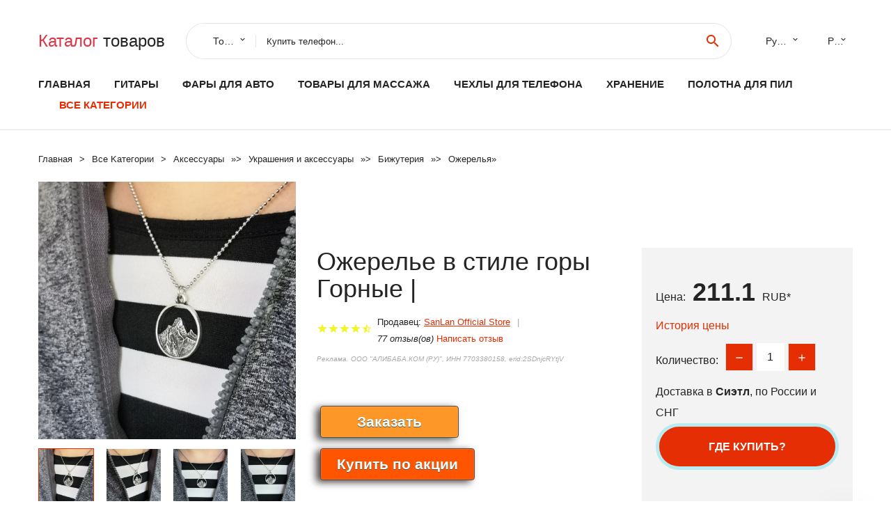

--- FILE ---
content_type: text/html; charset=utf-8
request_url: https://toprichali.ru/top-goods_32951598164.html
body_size: 10255
content:
<!DOCTYPE html>
<html lang="ru">
  <head>
    <title>Ожерелье в стиле горы Горные | - Отзывы покупателей</title>
    <meta name="description" content="Цена: 211.1 руб. Отзывы и обзоры о Ожерелье в стиле горы Горные |- купить товар с доставкой SanLan Official Store">
    <meta name="keywords" content="найти, цена, отзывы, купить, Ожерелье,в,стиле,горы,Горные,|, алиэкспресс, фото"/>
    <meta property="og:image" content="//ae04.alicdn.com/kf/HTB1cFgIXE_rK1Rjy0Fcq6zEvVXak.jpg" />
    <meta property="og:url" content="//toprichali.ru/top-goods_32951598164.html" />
    <meta property="og:title" content="Ожерелье в стиле горы Горные |" />
    <meta property="og:description" content="Цена: 211.1 руб. Отзывы и обзоры о Ожерелье в стиле горы Горные |- купить товар с доставкой SanLan Official Store" />
    <link rel="canonical" href="//toprichali.ru/top-goods_32951598164.html"/>
        <meta charset="utf-8">
    <meta name="viewport" content="width=device-width, height=device-height, initial-scale=1.0">
    <meta http-equiv="X-UA-Compatible" content="IE=edge">
    <link rel="icon" href="/favicon.ico" type="image/x-icon">
    <link rel="dns-prefetch" href="https://1lc.ru"/>
    <link rel="manifest" href="/manifest.json">
    <link rel="preload" href="https://aliexshop.ru/aliexpress-style/fonts/materialdesignicons-webfont.woff2?v=1.4.57" as="font" type="font/woff2" crossorigin>
    <link rel="stylesheet" href="https://aliexshop.ru/aliexpress-style/css/bootstrap.css">
    <link rel="stylesheet" href="https://aliexshop.ru/aliexpress-style/css/style.css">
    <link rel="stylesheet" href="https://aliexshop.ru/aliexpress-style/css/fonts.css">
    <link type="text/css" rel="stylesheet" href="//aliexshop.ru/shopurbano/css/button.css">
    <meta name="robots" content="noarchive"/>
    <meta name="msapplication-TileColor" content="#E62E04">
    <meta name="theme-color" content="#E62E04">
    <script src="/appstartx.js"></script>
     
    <meta name="referrer" content="strict-origin-when-cross-origin" />
    <style>.ie-panel{display: none;background: #212121;padding: 10px 0;box-shadow: 3px 3px 5px 0 rgba(0,0,0,.3);clear: both;text-align:center;position: relative;z-index: 1;} html.ie-10 .ie-panel, html.lt-ie-10 .ie-panel {display: block;}</style>
  </head>
  <body>
 
  
      <!-- <div class="preloader"> 
         <div class="preloader-body"> 
        <div class="cssload-container">
          <div class="cssload-speeding-wheel"></div>
        </div>
       </div> 
     </div>-->
    <div class="new-page">
      <header class="section page-header">
        <!--RD Navbar-->
        <div class="rd-navbar-wrap">
          <nav class="rd-navbar rd-navbar-classic" data-layout="rd-navbar-fixed" data-sm-layout="rd-navbar-fixed" data-md-layout="rd-navbar-fixed" data-lg-layout="rd-navbar-fixed" data-xl-layout="rd-navbar-static" data-xxl-layout="rd-navbar-static" data-md-device-layout="rd-navbar-fixed" data-lg-device-layout="rd-navbar-fixed" data-xl-device-layout="rd-navbar-static" data-xxl-device-layout="rd-navbar-static" data-lg-stick-up-offset="84px" data-xl-stick-up-offset="84px" data-xxl-stick-up-offset="84px" data-lg-stick-up="true" data-xl-stick-up="true" data-xxl-stick-up="true">
            <div class="rd-navbar-collapse-toggle rd-navbar-fixed-element-1" data-rd-navbar-toggle=".rd-navbar-collapse"><span></span></div>
            <div class="rd-navbar-aside-outer">
              <div class="rd-navbar-aside">
                <!--RD Navbar Brand-->
                <div class="rd-navbar-brand">
             <strong style="color: #4d4d4d !important;">
                 <a class="h5" href="/"><span class="text-danger">Каталог</span><span> товаров</a>
	          </strong>
                </div>
                <div class="rd-navbar-aside-box rd-navbar-collapse">
                  <!--RD Navbar Search-->
                   <div class="rd-navbar-search">
                    <form class="rd-search search-with-select" action="/#search" target="_blank" method="POST">
                      <select class="form-input" name="type" data-constraints="@Required">
                        <option>Товары</option>
                      </select>
                      <div class="form-wrap">
                        <label class="form-label" for="rd-navbar-search-form-input">Купить телефон...</label>
                        <input class="rd-navbar-search-form-input form-input" id="rd-navbar-search-form-input" type="text" name="search-aliexpress">
                        <div class="rd-search-results-live" id="rd-search-results-live"></div>
                      </div>
                      <button class="rd-search-form-submit material-icons-search" type="submit"></button>
                    </form>
                  </div>
                  
          
   
                  <ul class="rd-navbar-selects">
                    <li>
                      <select>
                        <option>Русский</option>
                        <option>English</option>
                        <option>Español</option>
                        <option>Français</option>
                      </select>
                    </li>
                    <li>
                      <select>
                        <option>Руб.</option>
                        <option>USD</option>
                        <option>EUR</option>
                      </select>
                    </li>
                  </ul>
                </div>
              </div>
            </div>
            <div class="rd-navbar-main-outer">
              <div class="rd-navbar-main">
                <div class="rd-navbar-nav-wrap">
                  <!--RD Navbar Brand-->
                  <div class="rd-navbar-brand">
                    <!--Brand--><strong style="color: #4d4d4d !important;">
	            <a class="h5" href="/"><span class="text-danger">Товары </span><span>из Китая</a>
	          </strong>
                  </div>
                  <ul class="rd-navbar-nav">
                    <li class="rd-nav-item"><a class="rd-nav-link" href="/">Главная</a>
                    </li>
                    
<li class="rd-nav-item"><a class="rd-nav-link" href="/best_goods_list/202002263.html" title="Товары для занятий музкой">Гитары</a></li>
<li class="rd-nav-item"><a class="rd-nav-link" href="/best_goods_list/202060004.html">Фары для авто</a></li>
<li class="rd-nav-item"><a class="rd-nav-link" href="/best_goods_list/202004463.html" tilte="Массаж и расслабление">Товары для массажа</a></li>
<li class="rd-nav-item"><a class="rd-nav-link" href="/best_goods_list/202040726.html">Чехлы для телефона</a></li>
<li class="rd-nav-item"><a class="rd-nav-link" href="/best_goods_list/202000229.html">Хранение</a></li>
<li class="rd-nav-item"><a class="rd-nav-link" href="/best_goods_list/202002682.html">Полотна для пил</a></li>
                    <li class="rd-nav-item active"><a class="rd-nav-link" href="/all-wholesale-products.html">Все категории</a>
                    </li>
                  </ul>
                </div>
                <!--RD Navbar Panel-->
                <div class="rd-navbar-panel">
                  <!--RD Navbar Toggle-->
                  <button class="rd-navbar-toggle" data-rd-navbar-toggle=".rd-navbar-nav-wrap"><span></span></button>

                </div>
              </div>
            </div>
          </nav>
        </div>
      </header>

<script type="application/ld+json">
  [{"@context": "http://schema.org/",
  "@type": "Product",
  "name": "Ожерелье в стиле горы Горные |",
  "image": "//ae04.alicdn.com/kf/HTB1cFgIXE_rK1Rjy0Fcq6zEvVXak.jpg",
  "brand": "SanLan Official Store",
    "offers": {
    "@type": "Offer",
    "availability": "http://schema.org/InStock",
    "priceCurrency": "RUB",
    "price": "211.1",
    "url":"//toprichali.ru/top-goods_32951598164.html"
  },
  "review":[  ]}
     ]
</script>
<!-- Breadcrumbs-->
      <section class="breadcrumbs">
        <div class="container">
          <ul class="breadcrumbs-path" itemscope itemtype="http://schema.org/BreadcrumbList">
            <li itemprop="itemListElement" itemscope itemtype="http://schema.org/ListItem"><a itemprop="item" href="/"><span itemprop="name">Главная</span></a><meta itemprop="position" content="0" /></li>
            <li itemprop="itemListElement" itemscope itemtype="http://schema.org/ListItem"><a itemprop="item" href="/all-wholesale-products.html"><span itemprop="name">Все Kатегории</span></a><meta itemprop="position" content="1" /></li>
            <li itemprop="itemListElement" itemscope itemtype="http://schema.org/ListItem"><a href="/category/16008.html" title="Аксессуары" itemprop="item"><span itemprop="name">Аксессуары</span></a><meta itemprop="position" content="2"></li>  » <li itemprop="itemListElement" itemscope itemtype="http://schema.org/ListItem"><a href="/category/12.html" title="Украшения и аксессуары" itemprop="item"><span itemprop="name">Украшения и аксессуары</span></a><meta itemprop="position" content="3"></li>  » <li itemprop="itemListElement" itemscope itemtype="http://schema.org/ListItem"><a href="/category/50.html" title="Бижутерия" itemprop="item"><span itemprop="name">Бижутерия</span></a><meta itemprop="position" content="4"></li>  » <li itemprop="itemListElement" itemscope itemtype="http://schema.org/ListItem"><a href="/category/966.html" title="Ожерелья" itemprop="item"><span itemprop="name">Ожерелья</span></a><meta itemprop="position" content="5"></li>  » 
          </ul>
        </div>
      </section>
  <!-- Single Product-->
      <section class="section product-single-section bg-default" itemscope itemtype="http://schema.org/Product">
        <div class="container">
          <div class="row row-30 align-items-xl-center">
            <div class="col-xl-4 col-lg-5 col-md-8" itemscope itemtype="http://schema.org/ImageObject"> 
              <!-- Slick Carousel-->
              <div class="slick-slider carousel-parent" data-loop="false" data-dots="false" data-swipe="true" data-items="1" data-child="#child-carousel" data-for="#child-carousel" >
                <div class="item"><a title="Ожерелье в стиле горы Горные |" onclick="window.open('/image-zoom-32951598164')" target="_blank" rel="nofollow" class="ui-image-viewer-thumb-frame"><img itemprop="contentUrl" src="//ae04.alicdn.com/kf/HTB1cFgIXE_rK1Rjy0Fcq6zEvVXak.jpg" alt="Ожерелье в стиле горы Горные |" width="510" height="523"/></a>
 
                </div>
                <div class="item"><img src="//ae04.alicdn.com/kf/HTB1cFgIXE_rK1Rjy0Fcq6zEvVXak.jpg" alt="Ожерелье в стиле горы Горные |" width="512" height="525" itemprop="image" /></div><div class="item"><img src="//ae04.alicdn.com/kf/HTB1wcgIXELrK1Rjy1zbq6AenFXaM.jpg" alt="Ожерелье в стиле горы Горные |" width="512" height="525" itemprop="image" /></div><div class="item"><img src="//ae04.alicdn.com/kf/HTB1mx7HXu6sK1RjSsrbq6xbDXXa8.jpg" alt="Ожерелье в стиле горы Горные |" width="512" height="525" itemprop="image" /></div><div class="item"><img src="//ae04.alicdn.com/kf/HTB1MpUHXEvrK1RjSspcq6zzSXXaE.jpg" alt="Ожерелье в стиле горы Горные |" width="512" height="525" itemprop="image" /></div><div class="item"><img src="//ae04.alicdn.com/kf/HTB1n6UKXtfvK1RjSspfq6zzXFXae.jpg" alt="Ожерелье в стиле горы Горные |" width="512" height="525" itemprop="image" /></div><div class="item"><img src="//ae04.alicdn.com/kf/HTB1cFgIXE_rK1Rjy0Fcq6zEvVXak.jpg" alt="Ожерелье в стиле горы Горные |" width="512" height="525" itemprop="image" /></div><div class="item"><img src="//ae04.alicdn.com/kf/HTB1wcgIXELrK1Rjy1zbq6AenFXaM.jpg" alt="Ожерелье в стиле горы Горные |" width="512" height="525" itemprop="image" /></div><div class="item"><img src="//ae04.alicdn.com/kf/HTB1mx7HXu6sK1RjSsrbq6xbDXXa8.jpg" alt="Ожерелье в стиле горы Горные |" width="512" height="525" itemprop="image" /></div><div class="item"><img src="//ae04.alicdn.com/kf/HTB1MpUHXEvrK1RjSspcq6zzSXXaE.jpg" alt="Ожерелье в стиле горы Горные |" width="512" height="525" itemprop="image" /></div><div class="item"><img src="//ae04.alicdn.com/kf/HTB1n6UKXtfvK1RjSspfq6zzXFXae.jpg" alt="Ожерелье в стиле горы Горные |" width="512" height="525" itemprop="image" /></div>
             </div>
                
                <div class="slick-slider carousel-child" id="child-carousel" data-for=".carousel-parent" data-loop="false" data-dots="false" data-swipe="true" data-items="4" data-sm-items="4" data-md-items="4" data-lg-items="4" data-xl-items="4" data-xxl-items="4">
                <div class="item"><img src="//ae04.alicdn.com/kf/HTB1cFgIXE_rK1Rjy0Fcq6zEvVXak.jpg" alt="Ожерелье в стиле горы Горные |" width="512" height="525" itemprop="image" /></div><div class="item"><img src="//ae04.alicdn.com/kf/HTB1wcgIXELrK1Rjy1zbq6AenFXaM.jpg" alt="Ожерелье в стиле горы Горные |" width="512" height="525" itemprop="image" /></div><div class="item"><img src="//ae04.alicdn.com/kf/HTB1mx7HXu6sK1RjSsrbq6xbDXXa8.jpg" alt="Ожерелье в стиле горы Горные |" width="512" height="525" itemprop="image" /></div><div class="item"><img src="//ae04.alicdn.com/kf/HTB1MpUHXEvrK1RjSspcq6zzSXXaE.jpg" alt="Ожерелье в стиле горы Горные |" width="512" height="525" itemprop="image" /></div><div class="item"><img src="//ae04.alicdn.com/kf/HTB1n6UKXtfvK1RjSspfq6zzXFXae.jpg" alt="Ожерелье в стиле горы Горные |" width="512" height="525" itemprop="image" /></div><div class="item"><img src="//ae04.alicdn.com/kf/HTB1cFgIXE_rK1Rjy0Fcq6zEvVXak.jpg" alt="Ожерелье в стиле горы Горные |" width="512" height="525" itemprop="image" /></div><div class="item"><img src="//ae04.alicdn.com/kf/HTB1wcgIXELrK1Rjy1zbq6AenFXaM.jpg" alt="Ожерелье в стиле горы Горные |" width="512" height="525" itemprop="image" /></div><div class="item"><img src="//ae04.alicdn.com/kf/HTB1mx7HXu6sK1RjSsrbq6xbDXXa8.jpg" alt="Ожерелье в стиле горы Горные |" width="512" height="525" itemprop="image" /></div><div class="item"><img src="//ae04.alicdn.com/kf/HTB1MpUHXEvrK1RjSspcq6zzSXXaE.jpg" alt="Ожерелье в стиле горы Горные |" width="512" height="525" itemprop="image" /></div><div class="item"><img src="//ae04.alicdn.com/kf/HTB1n6UKXtfvK1RjSspfq6zzXFXae.jpg" alt="Ожерелье в стиле горы Горные |" width="512" height="525" itemprop="image" /></div>
                </div>    
                
               
            </div>
            <div class="col-xl-8 col-lg-7" itemprop="offers" itemscope itemtype="http://schema.org/Offer">
              <div class="row row-30"> 
                <div class="col-xl-7 col-lg-12 col-md-6">  
                
                  <h1 itemprop="name" class="h4 product-single-title">Ожерелье в стиле горы Горные |</h1>
                  <div class="product-rating-wrap">
                    <ul class="product-rating">
                      <li>
                        <div class="icon product-rating-icon material-icons-star"></div>
                      </li>
                      <li>
                        <div class="icon product-rating-icon material-icons-star"></div>
                      </li>
                      <li>
                        <div class="icon product-rating-icon material-icons-star"></div>
                      </li>
                      <li>
                        <div class="icon product-rating-icon material-icons-star"></div>
                      </li>
                      <li>
                        <div class="icon product-rating-icon material-icons-star_half"></div>
                      </li>
                    </ul> 
                    <ul class="product-rating-list">
                      <li>Продавец: <u><a href="/seller-ali_best-SanLan+Official+Store">SanLan Official Store</a></u> </li>
                      <li><i>77 отзыв(ов)</i> <a href="#comm">Написать отзыв</a></li>
                    </ul> 
                  </div>
                  <span class="erid"></span>
                  <div class="product-single-size-wrap">
                  <span idx="32951598164" title="Купить"></span>
                  </div>
                  <div id="888"></div>
                  <div class="product-single-share"> 
                  
                    <script type="text/javascript" src="https://vk.com/js/api/openapi.js?162"></script>
                    <div id="vk_subscribe"></div>
                    <script type="text/javascript">
                    VK.Widgets.Subscribe("vk_subscribe", {soft: 1}, -129528158);
                    </script>
                    <p>Сохраните в закладки:</p>
                    <ul class="product-single-share-list">
                     <div class="ya-share2" data-services="collections,vkontakte,facebook,odnoklassniki,moimir,twitter,whatsapp,skype,telegram" ></div>
                    </ul>  </div>
                </div>
                <div class="col-xl-5 col-lg-12 col-md-6">
                  <div class="product-single-cart-box">
                    <div class="product-single-cart-pricing"><span>Цена:</span><span class="h4 product-single-cart-price" itemprop="price">211.1</span><span itemprop="priceCurrency">RUB</span>*</div>
                    <div class="product-single-cart-saving"><a href="#pricehistory">История цены</a></div>
                    <div class="product-single-cart-quantity">
                      <p>Количество:</p>
                      <div class="stepper-modern">
                        <input type="number" data-zeros="true" value="1" min="1" max="100">
                      </div>
                    </div>
                    <p>Доставка в <strong>Сиэтл</strong>, по России и СНГ
                    <span idv="32951598164" title="Где купить?"></span> <br />
                   <a class="newuser" href=""></a>
                  </div>
                </div>
              </div>
            </div>
          </div> 
         <br />
           
           <span review="32951598164" title="Читать отзывы"></span>
          <div class="product-single-overview">
           
    <li>
      <img src="https://ae04.alicdn.com/kf/HTB1cFgIXE_rK1Rjy0Fcq6zEvVXak.jpg" alt="Ожерелье в стиле горы Горные | - Фото №1"/>
    </li><li>
      <img src="https://ae04.alicdn.com/kf/HTB1wcgIXELrK1Rjy1zbq6AenFXaM.jpg" alt="Ожерелье в стиле горы Горные | - Фото №1"/>
    </li><li>
      <img src="https://ae04.alicdn.com/kf/HTB1mx7HXu6sK1RjSsrbq6xbDXXa8.jpg" alt="Ожерелье в стиле горы Горные | - Фото №1"/>
    </li><li>
      <img src="https://ae04.alicdn.com/kf/HTB1MpUHXEvrK1RjSspcq6zzSXXaE.jpg" alt="Ожерелье в стиле горы Горные | - Фото №1"/>
    </li><li>
      <img src="https://ae04.alicdn.com/kf/HTB1n6UKXtfvK1RjSspfq6zzXFXae.jpg" alt="Ожерелье в стиле горы Горные | - Фото №1"/>
    </li><li>
      <img src="https://ae04.alicdn.com/kf/HTB1cFgIXE_rK1Rjy0Fcq6zEvVXak.jpg" alt="Ожерелье в стиле горы Горные | - Фото №1"/>
    </li><li>
      <img src="https://ae04.alicdn.com/kf/HTB1wcgIXELrK1Rjy1zbq6AenFXaM.jpg" alt="Ожерелье в стиле горы Горные | - Фото №1"/>
    </li><li>
      <img src="https://ae04.alicdn.com/kf/HTB1mx7HXu6sK1RjSsrbq6xbDXXa8.jpg" alt="Ожерелье в стиле горы Горные | - Фото №1"/>
    </li><li>
      <img src="https://ae04.alicdn.com/kf/HTB1MpUHXEvrK1RjSspcq6zzSXXaE.jpg" alt="Ожерелье в стиле горы Горные | - Фото №1"/>
    </li><li>
      <img src="https://ae04.alicdn.com/kf/HTB1n6UKXtfvK1RjSspfq6zzXFXae.jpg" alt="Ожерелье в стиле горы Горные | - Фото №1"/>
    </li>   <a name="pricehistory"></a>
          <h3>История цены</h3><p>*История изменения цены! Указанная стоимость возможно, уже изменилось. Проверить текущую цену - ></p>
<script src="https://lyvi.ru/js/highcharts.js"></script>
<!--<script src="https://lyvi.ru/js/highcharts-3d.js"></script>-->
<script src="https://lyvi.ru/js/exporting.js"></script>

<div id="container" class="chart_wrap"></div>

<script type="text/javascript">
// Set up the chart
var chart = new Highcharts.Chart({
    chart: {
        renderTo: 'container',
        type: 'column',
        options3d: {
            enabled: true,
            alpha: 15,
            beta: 15,
            depth: 50,
            viewDistance: 25
        }
    },
    title: {
        text: 'Price change history'
    },
    subtitle: {
        text: '*on melons from free sources'
    },
    plotOptions: {
        column: {
            depth: 50
        }
    },
    series: [{
        data: [255.5,257.5,259.5,211,264.5,266.5,219,270.5,211]
    }]
});

function showValues() {
    $('#alpha-value').html(chart.options.chart.options3d.alpha);
    $('#beta-value').html(chart.options.chart.options3d.beta);
    $('#depth-value').html(chart.options.chart.options3d.depth);
}

// Activate the sliders
$('#sliders input').on('input change', function () {
    chart.options.chart.options3d[this.id] = parseFloat(this.value);
    showValues();
    chart.redraw(false);
});

showValues();
</script><div class="table-custom-responsive">
            <table class="table-custom table-custom-striped table-custom-primary">
               <thead>
                <tr>
                  <th>Месяц</th>
                  <th>Минимальная цена</th>
                  <th>Макс. стоимость</th>
                  <th>Цена</th>
                </tr>
              </thead>
                    <tbody><tr>
                   <td>Nov-22-2025</td>
                   <td>268.88 руб.</td>
                   <td>273.99 руб.</td>
                   <td>270.5 руб.</td>
                   </tr>
                   <tr>
                   <td>Oct-22-2025</td>
                   <td>217.15 руб.</td>
                   <td>221.55 руб.</td>
                   <td>219 руб.</td>
                   </tr>
                   <tr>
                   <td>Sep-22-2025</td>
                   <td>264.28 руб.</td>
                   <td>269.79 руб.</td>
                   <td>266.5 руб.</td>
                   </tr>
                   <tr>
                   <td>Aug-22-2025</td>
                   <td>262.47 руб.</td>
                   <td>267.89 руб.</td>
                   <td>264.5 руб.</td>
                   </tr>
                   <tr>
                   <td>Jul-22-2025</td>
                   <td>209.1 руб.</td>
                   <td>213.58 руб.</td>
                   <td>211 руб.</td>
                   </tr>
                   <tr>
                   <td>Jun-22-2025</td>
                   <td>257.13 руб.</td>
                   <td>262.73 руб.</td>
                   <td>259.5 руб.</td>
                   </tr>
                   <tr>
                   <td>May-22-2025</td>
                   <td>255.86 руб.</td>
                   <td>260.99 руб.</td>
                   <td>257.5 руб.</td>
                   </tr>
                   <tr>
                   <td>Apr-22-2025</td>
                   <td>253.73 руб.</td>
                   <td>258.70 руб.</td>
                   <td>255.5 руб.</td>
                   </tr>
                    </tbody>
 </table>
</div>
  </div"> <!-- We Recommended-->
     <section class="section section-md bg-default">
        <div class="container">
          <div class="text-center">
            <p class="h4">Новые товары</p>
          </div>
          <!-- Owl Carousel-->
          <div class="owl-carousel" data-items="1" data-sm-items="2" data-md-items="3" data-xl-items="5" data-xxl-items="6" data-margin="30" data-xxl-margin="40" data-mouse-drag="false" data-loop="false" data-autoplay="false" data-owl="{&quot;dots&quot;:true}">
          <article class="product-classic">
              <div class="product-classic-head">
                <a href="/top-goods_4000351680252.html"><figure class="product-classic-figure"><img class="lazy" data-src="//ae04.alicdn.com/kf/Hfa1c190810d14dd6987af734502484c71.jpg" alt="Кулон Ankh Крест THE BLING KING" width="174" height="199"/>
                </figure></a>
              </div>
              <div class="product-classic-body">
                <h4 style="font-size:1.2em;">Кулон Ankh Крест THE BLING KING</h4>
                <div class="product-classic-pricing">
                  <div class="product-classic-price"></div>
                </div>
              </div>
            </article>
            <article class="product-classic">
              <div class="product-classic-head">
                <a href="/top-goods_1005008442237836.html"><figure class="product-classic-figure"><img class="lazy" data-src="//ae04.alicdn.com/kf/Sa6c44c8b1de6439bacb4ff95fedeacdan.jpg" alt="C1FE SATAN SYMBOL Ожерелье Сигил из подвесного ожерелья Люцифера хип -хоп модная" width="174" height="199"/>
                </figure></a>
              </div>
              <div class="product-classic-body">
                <h4 style="font-size:1.2em;">C1FE SATAN SYMBOL Ожерелье Сигил из подвесного ожерелья Люцифера хип -хоп модная</h4>
                <div class="product-classic-pricing">
                  <div class="product-classic-price">",</div>
                </div>
              </div>
            </article>
            <article class="product-classic">
              <div class="product-classic-head">
                <a href="/top-goods_10000273581490.html"><figure class="product-classic-figure"><img class="lazy" data-src="//ae04.alicdn.com/kf/U6440480f16bc44f28599b9b42fd50b0bY.jpg" alt="Ожерелье Хамса из тибетского серебра" width="174" height="199"/>
                </figure></a>
              </div>
              <div class="product-classic-body">
                <h4 style="font-size:1.2em;">Ожерелье Хамса из тибетского серебра</h4>
                <div class="product-classic-pricing">
                  <div class="product-classic-price">2286</div>
                </div>
              </div>
            </article>
            <article class="product-classic">
              <div class="product-classic-head">
                <a href="/top-goods_32980008148.html"><figure class="product-classic-figure"><img class="lazy" data-src="//ae04.alicdn.com/kf/HTB15wKWJ4jaK1RjSZKzq6xVwXXaI.jpg" alt="Мужская цепочка серебряный цвет Сказочный крест с кристаллами кулон и ожерелье" width="174" height="199"/>
                </figure></a>
              </div>
              <div class="product-classic-body">
                <h4 style="font-size:1.2em;">Мужская цепочка серебряный цвет Сказочный крест с кристаллами кулон и ожерелье</h4>
                <div class="product-classic-pricing">
                  <div class="product-classic-price">",</div>
                </div>
              </div>
            </article>
            <article class="product-classic">
              <div class="product-classic-head">
                <a href="/top-goods_32802089787.html"><figure class="product-classic-figure"><img class="lazy" data-src="//ae04.alicdn.com/kf/HTB1T2UaQpXXXXbraXXXq6xXFXXX6.jpg" alt="Ожерелье с единорогом для мужчин и женщин подвеска фигуркой животного SanLan" width="174" height="199"/>
                </figure></a>
              </div>
              <div class="product-classic-body">
                <h4 style="font-size:1.2em;">Ожерелье с единорогом для мужчин и женщин подвеска фигуркой животного SanLan</h4>
                <div class="product-classic-pricing">
                  <div class="product-classic-price">",</div>
                </div>
              </div>
            </article>
            <article class="product-classic">
              <div class="product-classic-head">
                <a href="/top-goods_32745583378.html"><figure class="product-classic-figure"><img class="lazy" data-src="//ae04.alicdn.com/kf/HTB1Ig.cdY_I8KJjy1Xaq6zsxpXaf.jpg" alt="Серебряное ожерелье YOUNGISMONEY Змея-кобра" width="174" height="199"/>
                </figure></a>
              </div>
              <div class="product-classic-body">
                <h4 style="font-size:1.2em;">Серебряное ожерелье YOUNGISMONEY Змея-кобра</h4>
                <div class="product-classic-pricing">
                  <div class="product-classic-price">107</div>
                </div>
              </div>
            </article>
            <article class="product-classic">
              <div class="product-classic-head">
                <a href="/top-goods_1005008562983745.html"><figure class="product-classic-figure"><img class="lazy" data-src="//ae04.alicdn.com/kf/Saa47d81d229443f4a4af7c0125cb327bE.jpg" alt="Elegant Pearl Necklace Real Gold Plating Fashion Titanium Steel Light Luxury All-Match No Fading Anti-Allergy Choker Women" width="174" height="199"/>
                </figure></a>
              </div>
              <div class="product-classic-body">
                <h4 style="font-size:1.2em;">Elegant Pearl Necklace Real Gold Plating Fashion Titanium Steel Light Luxury All-Match No Fading Anti-Allergy Choker Women</h4>
                <div class="product-classic-pricing">
                  <div class="product-classic-price">",</div>
                </div>
              </div>
            </article>
            <article class="product-classic">
              <div class="product-classic-head">
                <a href="/top-goods_4000473016660.html"><figure class="product-classic-figure"><img class="lazy" data-src="//ae04.alicdn.com/kf/H13bbbdfa3eda45b2ad97fc920249011eh.jpg" alt="Нержавеющая сталь карта Южной колье Америка Подвески трендовая Карта Шарм" width="174" height="199"/>
                </figure></a>
              </div>
              <div class="product-classic-body">
                <h4 style="font-size:1.2em;">Нержавеющая сталь карта Южной колье Америка Подвески трендовая Карта Шарм</h4>
                <div class="product-classic-pricing">
                  <div class="product-classic-price">342</div>
                </div>
              </div>
            </article>
            <article class="product-classic">
              <div class="product-classic-head">
                <a href="/top-goods_501904611.html"><figure class="product-classic-figure"><img class="lazy" data-src="//ae04.alicdn.com/kf/HTB1Iw.qXEjrK1RkHFNRq6ySvpXao.jpg" alt="Разноцветное детское ожерелье xiaoyaoym акриловое разных цветов из бисера для акции" width="174" height="199"/>
                </figure></a>
              </div>
              <div class="product-classic-body">
                <h4 style="font-size:1.2em;">Разноцветное детское ожерелье xiaoyaoym акриловое разных цветов из бисера для акции</h4>
                <div class="product-classic-pricing">
                  <div class="product-classic-price">1779</div>
                </div>
              </div>
            </article>
            </div>
        </div>
      </section>
       <div class="product-single-overview">
            <p class="h4">Характеристики</p>
            <div itemprop="name"><h2>Ожерелье в стиле горы Горные |</h2></div>
              <p class="h5">Описание товара</p>
              <div itemprop="description">Описание
<hr /></div>
            </section> 
            <span review2="32951598164" title="Читать отзывы"></span>
             <hr /><a name="comm"></a>
         <div class="container">
          <div class="row row-30 align-items-xl-center">
            <div class="col-xl-4 col-lg-5 col-md-8"> 
    <br />

    
     </div></div>
      <h4>Трекер стоимости</h4>
   <br /><details><summary class="btn btn-lg btn-primary btn-block">Отзывы покупателей</summary>
<h3>Новые отзывы о товарах</h3> 
 <div id="commentit_view"><div style="margin-left:5px;">
	<div class="commentit_body "> <img  class="commentit_avatar" src="[data-uri]" />
		<div class="commentit_text">
			<div class="commentit_content"> <span class="commentit_header">  <span>Любовь</span></span> <span class="commentit_date">18 Декабря 2021, 18:21</span> <a href="#n3">#</a> <div class="commentit_stars_stars commentit_stars_view">
	<label title="5" class="commentit_stars_static commentit_stars_staticw_5"></label>

</div>

				<div class="commentit_msg">
					<div id="z3"><p>Футболки приличного качества, после стирки на 30 градусах не деформировались и не полиняли. Принт хорошо пропечатан, не растрескался. Удобные кнопочки... <a href="//toprichali.ru/top-goods_1005001356557726.html#n83">Читать отзыв полностью...</a></p></div>
				</div>
			</div>    
 </div>
	</div>
</div></div> 
 <div id="commentit_view"><div style="margin-left:5px;">
	<div class="commentit_body "> <img  class="commentit_avatar" src="[data-uri]" />
		<div class="commentit_text">
			<div class="commentit_content"> <span class="commentit_header">  <span>мико</span></span> <span class="commentit_date">18 Декабря 2021, 19:45</span> <a href="#n3">#</a> <div class="commentit_stars_stars commentit_stars_view">
	<label title="5" class="commentit_stars_static commentit_stars_staticw_5"></label>

</div>

				<div class="commentit_msg">
					<div id="z3"><p>Стильный современный чехол, на телефоне сидит плотно и очень красиво, все отверстия совпадают. Мягкий и приятный на ощупь. Не скользит,... <a href="//toprichali.ru/top-goods_4000381369035.html#n93">Читать отзыв полностью...</a></p></div>
				</div>
			</div>    
 </div>
	</div>
</div></div> 
 <div id="commentit_view"><div style="margin-left:5px;">
	<div class="commentit_body "> <img  class="commentit_avatar" src="[data-uri]" />
		<div class="commentit_text">
			<div class="commentit_content"> <span class="commentit_header">  <span>Анна</span></span> <span class="commentit_date">18 Декабря 2021, 20:23</span> <a href="#n3">#</a> <div class="commentit_stars_stars commentit_stars_view">
	<label title="5" class="commentit_stars_static commentit_stars_staticw_5"></label>

</div>

				<div class="commentit_msg">
					<div id="z3"><p>Палетка очень яркая, как и хотела. Цвета насыщенные , цветов достаточно много. Радует , что есть не только шиммерные цвета... <a href="//toprichali.ru/i/33048874241.html#n101">Читать отзыв полностью...</a></p></div>
				</div>
			</div>    
 </div>
	</div>
</div></div> 
 <div id="commentit_view"><div style="margin-left:5px;">
	<div class="commentit_body "> <img  class="commentit_avatar" src="[data-uri]" />
		<div class="commentit_text">
			<div class="commentit_content"> <span class="commentit_header">  <span>Инна</span></span> <span class="commentit_date">20 Декабря 2021, 10:35</span> <a href="#n3">#</a> <div class="commentit_stars_stars commentit_stars_view">
	<label title="5" class="commentit_stars_static commentit_stars_staticw_5"></label>

</div>

				<div class="commentit_msg">
					<div id="z3"><p>Замечательные баночки для хранения продуктов! Экологичное стекло, красивая крышка, наличие разных размеров емкостей. Внешний вид современный, но в то же... <a href="//toprichali.ru/top-goods_4000340022023.html#n388">Читать отзыв полностью...</a></p></div>
				</div>
			</div>    
 </div>
	</div>
</div></div> 
 <div id="commentit_view"><div style="margin-left:5px;">
	<div class="commentit_body "> <img  class="commentit_avatar" src="[data-uri]" />
		<div class="commentit_text">
			<div class="commentit_content"> <span class="commentit_header">  <span>Маша</span></span> <span class="commentit_date">23 Декабря 2021, 17:03</span> <a href="#n3">#</a> <div class="commentit_stars_stars commentit_stars_view">
	<label title="5" class="commentit_stars_static commentit_stars_staticw_5"></label>

</div>

				<div class="commentit_msg">
					<div id="z3"><p>Заказывали толстовку молочного цвета для дочки. Товар доставлен в целости, в надёжной упаковке. Выглядит так же, как и на фото,... <a href="//toprichali.ru/top-goods_1005003234630084.html#n532">Читать отзыв полностью...</a></p></div>
				</div>
			</div>    
 </div>
	</div>
</div></div> 
 <div id="commentit_view"><div style="margin-left:5px;">
	<div class="commentit_body "> <img  class="commentit_avatar" src="[data-uri]" />
		<div class="commentit_text">
			<div class="commentit_content"> <span class="commentit_header">  <span>Валера</span></span> <span class="commentit_date">09 Января 2023, 11:07</span> <a href="#n3">#</a> <div class="commentit_stars_stars commentit_stars_view">
	<label title="1" class="commentit_stars_static commentit_stars_staticw_1"></label>

</div>

				<div class="commentit_msg">
					<div id="z3"><p>Очень не порядочный интернет-магазин! За 9 месяцев товар так и не поступил, с 30 апреля 2022 года! Поставщик закрыл все... <a href="//toprichali.ru/seller-ali_best-ModuleLive+Store#n1138">Читать отзыв полностью...</a></p></div>
				</div>
			</div>    
 </div>
	</div>
</div></div> 
 <div id="commentit_view"><div style="margin-left:5px;">
	<div class="commentit_body "> <img  class="commentit_avatar" src="[data-uri]" />
		<div class="commentit_text">
			<div class="commentit_content"> <span class="commentit_header">  <span>Ольга</span></span> <span class="commentit_date">19 Декабря 2021, 10:24</span> <a href="#n3">#</a> <div class="commentit_stars_stars commentit_stars_view">
	<label title="5" class="commentit_stars_static commentit_stars_staticw_5"></label>

</div>

				<div class="commentit_msg">
					<div id="z3"><p>Замучилась от онемения пальцев при работе за компьютером. Услышала, что помогают некие бандажи на запястье. Верила слабо, но все же... <a href="//toprichali.ru/top-goods_32696493847.html#n227">Читать отзыв полностью...</a></p></div>
				</div>
			</div>    
 </div>
	</div>
</div></div> </details><br />
<h3>Отзывы о Ожерелье в стиле горы Горные |</h3>
<link href="/reviews/skin/inline.css" media="all" rel="stylesheet" type="text/css" >
<script src="/reviews/ajax.js.php" async></script>
<div id="commentit_main">
<div id="commentit_loader" style="display:none;"><img alt="" title="" src="/reviews/im/loader.gif" /></div>
 <div id="commentit_view"></div> 	
	

<div id="addfomz"> 
<div class="commentit_addform">
	<form name="addcomm" ENCTYPE="multipart/form-data" onKeyPress="if (event.keyCode==10 || (event.ctrlKey && event.keyCode==13)) {send_message();}" method="post">
		<div class="commentit_post_comment ">Данную страницу никто не комментировал. Вы можете стать первым. <div class="commentit_stars_stars" id="commentit_stars_stars">	<input class="commentit_stars_input" type="radio" name="stars" value="1" id="stars-1" />	<label class="commentit_stars_label" for="stars-1" title="1"></label>	<input class="commentit_stars_input" type="radio" name="stars" value="2" id="stars-2" />	<label class="commentit_stars_label" for="stars-2" title="2"></label>	<input class="commentit_stars_input" type="radio" name="stars" value="3" id="stars-3" />	<label class="commentit_stars_label" for="stars-3" title="3"></label>	<input class="commentit_stars_input" type="radio" name="stars" value="4" id="stars-4" />	<label class="commentit_stars_label" for="stars-4" title="4"></label>	<input class="commentit_stars_input" type="radio" name="stars" value="5" id="stars-5" checked />	<label class="commentit_stars_label" for="stars-5" title="5"></label></div></div>
		<div class="commentit_rssico"></div> 
		<div class="commentit_useravatar"><img class="commentit_avatar_form" src="/reviews/im/noavatar.jpg" alt="" /></div>
		<div class="commentit_addform_body ">
			<input id="nick" type="text" name="namenew" maxlength="50" value="" placeholder="Укажите имя или ник" />
			<input id="usurl" type="hidden" name="useurl" value="" placeholder="" />
			<input id="usmail" type="text" name="usemail" value="" placeholder="Ваш E-mail (не обязательно)" />
			<div>  </div>
			<textarea onkeyup="autosize(this)" onfocus="autosize(this)" id="textz" name="comment" placeholder="Отзыв о товаре, вопрос или коммментарий..."></textarea>
			<div class="commentit_capt"> Введите символы или вычислите пример:
<div class="commentit_div_imgcapt" style="height:20px;">
<img onclick="refcapt()" id="capt" alt="captcha" title="Обновить" src="/reviews/capt.php?PHPSESSID=" />
</div>
				<input type="text" id="keystringz" autocomplete="off" name="keystring" /> 
			</div>
			<div class="commentit_addform_enter">
				<input type="button" id="enter" onclick="send_message();" name="addcomment" value="Написать отзыв [Ctrl+Enter]" /> <img alt="Идёт загрузка..." style="display:none;vertical-align:middle" id="miniload" src="/reviews/im/loadermini.gif" border="0" /> 
			</div>
		</div>
	</form>
</div></div>

</div>
<input type="hidden" name="url" id="urls" value="//toprichali.ru/top-goods_32951598164.html" />
<input type="hidden" name="for" id="forms" value="123" />
<input type="hidden" name="idcom" id="idcomnow" value="0" />
<input type="hidden" name="oldid" id="oldid" value="addfomz" />
<input type="hidden" name="token" id="token" value="" />

</div><hr /> 
  <footer class="section footer">
      <script src="https://yastatic.net/share2/share.js"></script>
       <script src="//code.jquery.com/jquery-1.11.2.min.js"></script>
        <div class="footer-aside bg-primary">
          <div class="container">
            <div class="row row-40 align-items-center">
              <div class="col-xl-4 text-center text-xl-left">
                <p class="h4"><a href="/">toprichali.ru</a></p>
                 Трекер цен. Данный сайт НЕ является интернет-магазином, а лишь содержит ссылки на <b>официальный сайт</b> продавцов. Отзывы и подборки товаров по категориям. *Вся информация взята из открытых источников | 2026              </div>
              <div class="col-xxl-5 col-xl-4 col-lg-6">
                <form class="rd-form rd-mailform rd-form-inline" data-form-output="form-output-global" data-form-type="subscribe" method="post" action="#">
                  <div class="form-wrap">
                    <input class="form-input" id="subscribe-footer-form-email" type="email" name="email" data-constraints="@Email @Required">
                    <label class="form-label" for="subscribe-footer-form-email">Ваш E-mail</label>
                  </div>
                  <button class="btn btn-primary" type="submit">Подписаться</button>
                </form>
              </div>
              <div class="col-xxl-3 col-xl-4 col-lg-6">
                <ul class="list-social">
                  <li><a class="icon link-social fa fa-facebook-f" href="#"></a></li>
                  <li><a class="icon link-social fa fa-twitter" href="#"></a></li>
                  <li><a class="icon link-social fa fa-youtube" href="#"></a></li>
                  <li><a class="icon link-social fa fa-linkedin" href="#"></a></li>
                  <li><a class="icon link-social fa fa-google-plus" href="#"></a></li>
                </ul>
              </div>
            </div><a href="/sitemapnewcat.xml" rel="noffolow">Карта сайта</a>
            <br /> 
                    </div> 
        </div>
      </footer>
    </div>
    <div class="snackbars" id="form-output-global"></div>
    <script src="https://aliexshop.ru/aliexpress-style/js/core.min.js"></script>
    <script src="https://aliexshop.ru/aliexpress-style/js/script.js"></script>
    <script src="https://aliexshop.ru/shopurbano/js/forevercart.js"></script>
    <script async defer data-pin-hover="true" src="//assets.pinterest.com/js/pinit.js"></script>
 
    <script>
new Image().src = "//counter.yadro.ru/hit?r"+
escape(document.referrer)+((typeof(screen)=="undefined")?"":
";s"+screen.width+"*"+screen.height+"*"+(screen.colorDepth?
screen.colorDepth:screen.pixelDepth))+";u"+escape(document.URL)+
";h"+escape(document.title.substring(0,150))+
";"+Math.random();</script>
 
<!-- Pixel Code for https://trackgoods.ru/ -->
<script async src="https://lyvi.ru/js/lazy.js"></script>
<!-- END Pixel Code -->
<script type="text/javascript">
    document.ondragstart = test;
    //запрет на перетаскивание
    document.onselectstart = test;
    //запрет на выделение элементов страницы 
    function test() {
        return false
    }
 </script>
</body>
</html>
